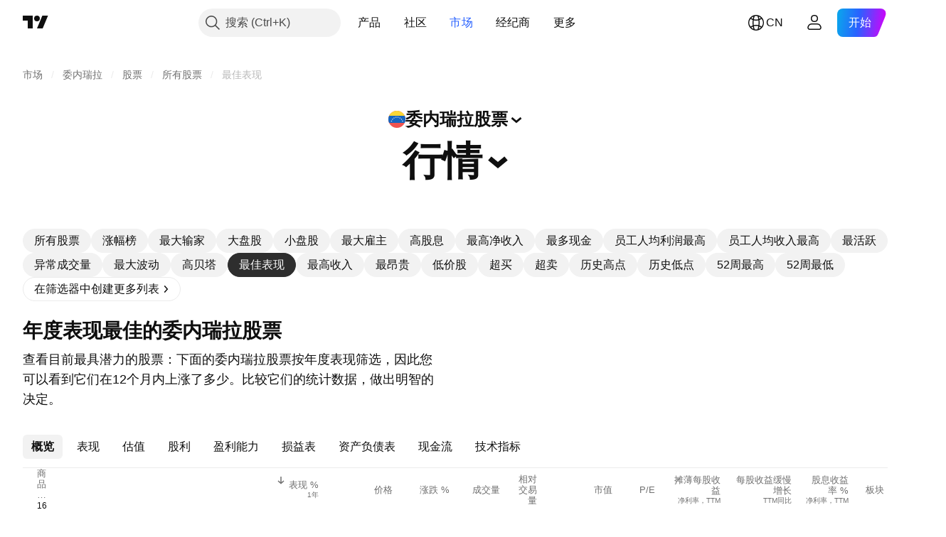

--- FILE ---
content_type: image/svg+xml
request_url: https://s3-symbol-logo.tradingview.com/corporaci-n-grupo-quimico-ca.svg
body_size: 102
content:
<!-- by TradingView --><svg width="18" height="18" viewBox="0 0 18 18" xmlns="http://www.w3.org/2000/svg"><path fill="#F0F3FA" d="M0 0h18v18H0z"/><path d="M8 7.56V5h.33v2.67l-4.92 4.61a.23.23 0 0 0-.08.17c0 .12.1.24.27.24h10.8c.16 0 .27-.12.27-.24a.23.23 0 0 0-.08-.16L10 7.66V5h.33v2.56l4.52 4.6c.33.31.08.84-.4.84H3.55c-.49 0-.73-.53-.4-.85L8 7.56Z"/><path d="M8.67 9.45V3H9v6.45h-.33ZM7 9.16V4h.33v5.16H7ZM9.67 9.45V3H10v6.45h-.33Z" fill="#1B377F"/><path fill-opacity=".5" d="M6 10h6v1H6zM5 11h8v1H5z"/></svg>

--- FILE ---
content_type: image/svg+xml
request_url: https://s3-symbol-logo.tradingview.com/siderurgica-venezolana-sivensa-sa.svg
body_size: 631
content:
<!-- by TradingView --><svg width="18" height="18" viewBox="0 0 18 18" xmlns="http://www.w3.org/2000/svg"><path fill="#F0F3FA" d="M0 0h18v18H0z"/><path fill-rule="evenodd" d="M9 13c3.87 0 7-1.8 7-4s-3.13-4-7-4-7 1.8-7 4 3.13 4 7 4Zm0-.3c3.68 0 6.67-1.66 6.67-3.7S12.68 5.3 9 5.3C5.32 5.3 2.33 6.97 2.33 9S5.32 12.7 9 12.7Z" fill="#F01C24"/><path d="m8.99 6.1-.66.02v2.57H9v.5h-.67v2.7H9v.49c-.43.02-.9 0-1.32-.07V5.7c.4-.12.9-.08 1.31-.08H9v.49ZM10.67 8.85V5.8c0-.02.02-.03.04-.04.15.02.48.06.62.1a3389.18 3389.18 0 0 1 0 6.28 1.2 1.2 0 0 1-.2.05l-.22.05L10 8.7l-.02 3.66s-.43.04-.53.03h-.12V5.62a2.52 2.52 0 0 1 .57.04l.76 3.19Z" fill="#F01C24"/><path d="M7.66 5.71v.03L6.5 12.08l-.14-.01-1.02-5.84.5-.15.61 3.07L7 5.8l.36-.05.3-.03Z" fill="#F01E24"/><path d="M12.28 6.23c.3 0 .49.01.7.17.22.17.34.53.34.53-.17.05-.5.18-.5.18s-.08-.26-.44-.26c-.26 0-.38.26-.38.47 0 .98 1.4 1.87 1.33 3.04 0 .64-.24 1.4-1.06 1.4-.44 0-.88-.41-.94-.82l.55-.2s.08.52.42.5c.31-.03.36-.34.37-.58v-.4c-.06-1.02-1.27-1.72-1.27-2.72 0-.61.27-1.3.88-1.3Z" fill="#F01D24"/><path d="M5.33 6.23v5.54c-.23 0-.66-.17-.66-.17V6.5c.19-.1.33-.17.66-.27Z" fill="#F01A23"/><path fill-rule="evenodd" d="M14.01 7.15c.17.12.52.43.52.43l.46 2.34s.02.15 0 .22a4.25 4.25 0 0 1-.34.4h-.01l-.11-.62h-.55l-.21 1.27s-.06.08-.1.1l-.34.17.68-4.3Zm.23 1.41.17 1.06h-.36l.19-1.06Z" fill="#F01D24"/><path d="M4.67 7.62c-.1.06-.38.17-.38.17s-.16-.22-.42-.22c-.2 0-.2.27-.2.43 0 .54 1 1 1 1.56 0 .38-.17.98-.84.98-.5 0-.83-.63-.83-.63l.47-.17c.14.23.13.34.36.34.24 0 .34-.28.34-.41 0-.26-.21-.47-.41-.65a.51.51 0 0 0-.1-.08c-.37-.31-.54-.66-.5-1.11 0-.26.17-.67.65-.67.36 0 .69.15.86.46Z" fill="#F01E24"/></svg>

--- FILE ---
content_type: application/javascript; charset=utf-8
request_url: https://static.tradingview.com/static/bundles/zh.79245.b3ba62ff4f65c320d525.js
body_size: 439
content:
(self.webpackChunktradingview=self.webpackChunktradingview||[]).push([[79245,88696,63173,37117],{860265:e=>{e.exports=["自定义"]},670037:e=>{e.exports=["登录或创建免费帐户即可查看所有组件"]},121617:e=>{e.exports=["我们开始吧"]},927764:e=>{e.exports=["现金流"]},607332:e=>{e.exports=["在筛选器中创建更多列表"]},449507:e=>{e.exports=["金额"]},984847:e=>{e.exports=["年度"]},852534:e=>{e.exports=["地址"]},245701:e=>{e.exports=["债券特点"]},902524:e=>{e.exports=["资产负债表"]},137260:e=>{e.exports=["股利"]},832349:e=>{e.exports=["延长时段"]},259504:e=>{e.exports=["常见问题"]},133723:e=>{e.exports=["资金流向"]},998652:e=>{e.exports=["控股"]},558462:e=>{e.exports=["损益表"]},15797:e=>{e.exports=["概览"]},620778:e=>{e.exports=["了解更多"]},437117:e=>{e.exports=["更多"]},438746:e=>{e.exports=["NAV表现"]},476822:e=>{e.exports=["没有代码符合您的条件"]},975594:e=>{e.exports=["商品信息"]},724936:e=>{e.exports=["显示定义"]},340307:e=>{e.exports=["每股"]},406122:e=>{e.exports=["盈利能力"]},934673:e=>{e.exports=["季度"]},986016:e=>{e.exports=["评级"]},663886:e=>{e.exports=["风险"]},284634:e=>{e.exports=["净利率，TTM"]},411821:e=>{e.exports=["技术指标"]},201884:e=>{e.exports=["估值"]}}]);

--- FILE ---
content_type: image/svg+xml
request_url: https://s3-symbol-logo.tradingview.com/protinal-ca.svg
body_size: 153
content:
<!-- by TradingView --><svg width="18" height="18" viewBox="0 0 18 18" xmlns="http://www.w3.org/2000/svg"><path fill="#F0F3FA" d="M0 0h18v18H0z"/><path fill-rule="evenodd" d="m11.88 7.75-.07-.11a3.34 3.34 0 0 0-2.78-1.39c-1.2 0-2.25.58-2.78 1.39l-.08.11H2.3v2.5H6.2l.08.1c.53.79 1.56 1.4 2.75 1.4 1.18 0 2.21-.61 2.75-1.4l.08-.1h3.85v-2.5h-3.83Zm.13 2.75H16v-3h-3.96A3.6 3.6 0 0 0 9.03 6a3.6 3.6 0 0 0-3.01 1.5H2v3h4.05c.58.84 1.7 1.5 2.98 1.5s2.4-.66 2.98-1.5Z" fill="#C01818"/><path d="M7.1 8a2.29 2.29 0 0 1 3.8 0H15v2h-4.1a2.29 2.29 0 0 1-3.8 0H3V8h4.1Z" fill="#0B6F34" fill-opacity=".7"/></svg>

--- FILE ---
content_type: image/svg+xml
request_url: https://s3-symbol-logo.tradingview.com/fabrica-nacional-de-cementos-ca.svg
body_size: 104
content:
<!-- by TradingView --><svg width="18" height="18" viewBox="0 0 18 18" xmlns="http://www.w3.org/2000/svg"><path fill="#F0F3FA" d="M0 0h18v18H0z"/><path d="M5 4v2l4-.86L13 6V4H5Z" fill="#FF1011"/><path d="M5 13h8v1H5z"/><path d="M7 7h1l2 2.1V7h1v4h-1L8 8.93V11H7V7Z" fill="#FF1011"/><path d="M5 7h3v1H6v1h.5v1H6v1H5V7ZM13 7.3c-.28-.2-.6-.3-.96-.3-1 0-1.8.9-1.8 2-.01 1.1.8 2 1.8 2 .36 0 .68-.11.96-.3v-.84a2.6 2.6 0 0 1-.78.14C11.49 10 11 9.55 11 9s.49-1 1.22-1c.24 0 .52.05.78.14V7.3Z" fill="#FF1011"/><path fill-opacity=".5" d="M5 12h8v1H5z"/></svg>

--- FILE ---
content_type: image/svg+xml
request_url: https://s3-symbol-logo.tradingview.com/banco-provincial-sa-banco-universal.svg
body_size: 30
content:
<!-- by TradingView --><svg width="18" height="18" viewBox="0 0 18 18" xmlns="http://www.w3.org/2000/svg"><path fill="#181B1E" d="M0 0h18v18H0z"/><path d="M8.8 12H8V6h1.33c.57 0 1.06.45 1.06.94 0 .18-.04.34-.23.58l-.77 1c.8.17 1.61.7 1.61 1.7C11 11.41 9.9 12 8.8 12Zm2.31-3.87.45-.57c.95-1.23.3-2.56-1.58-2.56H6v8h3.85c3.38 0 4.4-3.44 1.26-4.87Z" fill="#fff"/></svg>

--- FILE ---
content_type: image/svg+xml
request_url: https://s3-symbol-logo.tradingview.com/productos-efe-sa.svg
body_size: 692
content:
<!-- by TradingView --><svg width="18" height="18" viewBox="0 0 18 18" xmlns="http://www.w3.org/2000/svg"><path fill="#F0F3FA" d="M0 0h18v18H0z"/><path fill-rule="evenodd" d="M9 15A6 6 0 1 0 9 3a6 6 0 0 0 0 12Zm-.07-.35a5.71 5.71 0 1 0-5.69-5.72 5.71 5.71 0 0 0 5.7 5.72Z" fill="#E41A34"/><circle cx="8.82" cy="8.82" r="5.47" fill="#E41A34"/><path d="M9.56 6.34v.02h.02c.21-.02.52-.1.67-.33l.02-.01a.04.04 0 0 1 .05 0l.01.02c.22.4.06.74-.22.94a.95.95 0 0 1-.59.18H9.5l-.01.03c-.02.06-.04.16-.05.28-.1.86-.18 2.42-.37 3.62-.18 1.1-.63 2.07-1.53 1.89-.24-.05-.44-.24-.53-.56v-.08a.1.1 0 0 1 .03-.06c.22-.16.52.01.71.17l.03.01.03-.02c.16-.28.28-.6.34-.95.1-.54.16-.93.2-1.42.06-.92.12-1.85.25-2.75v-.04h-.04a.7.7 0 0 0-.31.34l-.03.02-.02.01h-.03l-.02-.03a.8.8 0 0 1 .35-1.11l.17-.08c.02-.01.03-.03.03-.05 0-.76.2-1.4.6-1.9.4-.5.91-.66 1.36-.24.2.18.3.58.33.91.03.25 0 .5-.1.72-.02.07-.05.1-.1.08-.41-.14-.6-.64-.43-1.18a.05.05 0 0 0 0-.04l-.01-.01h-.01c-.38-.06-.56.26-.66.74-.06.28-.1.57-.12.88Z" fill="#FBFEFC"/><path d="m12.07 6.6-.01-.03h-.03c-.74.08-.9 1.39-.93 2.02 0 .17.01.34.04.5.09.44.63.48.8.08.16-.4.31-.9.8-.73.03 0 .04.02.03.05-.27.9-.78 1.52-1.69 1.51-.57 0-1-.47-1.07-1.1a2.79 2.79 0 0 1 1.52-2.73c.35-.18 1.02-.3 1.32.07.2.25.18.62.06.92-.26.64-.9.98-1.5 1.1h-.04l-.02-.02-.01-.02v-.04c.02-.14.06-.27.14-.39.1-.18.36-.34.47-.5.14-.2.18-.44.12-.7ZM7.01 7.64A.05.05 0 0 0 7 7.6h-.03c-.4.14-.58.44-.74.86-.14.4-.2.84-.18 1.31.02.28.08.6.37.65.24.04.42-.07.53-.33l.18-.4c.06-.13.15-.2.28-.23l.18-.03c.13-.03.18.03.14.16-.19.63-.6 1.18-1.22 1.34-.33.09-.62.08-.9-.02-.9-.32-.6-1.79-.3-2.45a2.4 2.4 0 0 1 1.78-1.45c.15-.03.3-.02.48.03.28.08.42.26.44.55.03.5-.13.83-.5 1.14a2.58 2.58 0 0 1-1.16.54l-.02-.01v-.02l-.01-.03c0-.19.06-.35.18-.47.3-.32.71-.51.52-1.11Z" fill="#FBFEFC"/></svg>

--- FILE ---
content_type: image/svg+xml
request_url: https://s3-symbol-logo.tradingview.com/envases-venezolanos-sa.svg
body_size: -38
content:
<!-- by TradingView --><svg width="18" height="18" viewBox="0 0 18 18" xmlns="http://www.w3.org/2000/svg"><path fill="#F0F3FA" d="M0 0h18v18H0z"/><path d="M6 5H4v5h10V9H6V8h8V7H6V6h8V5H6ZM9 14l5-4-5 .89L4 10l5 4Z" fill="#003A7B"/></svg>

--- FILE ---
content_type: image/svg+xml
request_url: https://s3-symbol-logo.tradingview.com/inversiones-crecepymes-ca-clase-b.svg
body_size: 111
content:
<!-- by TradingView --><svg width="18" height="18" viewBox="0 0 18 18" xmlns="http://www.w3.org/2000/svg"><path fill="#F0F3FA" d="M0 0h18v18H0z"/><path d="M12.16 10.06H11V13h-1V5h2.06C13.6 5 15 5.93 15 7.58c0 1.57-1.38 2.48-2.84 2.48ZM12.07 6H11v3h1.16c1 0 1.84-.35 1.84-1.42C14 6.43 13.15 6 12.07 6ZM9 12.51c-.48.33-1.15.49-2 .49-2.35 0-4-1.68-4-4.03A3.9 3.9 0 0 1 6.97 5c.82 0 1.51.14 2.03.42V6.5C8.35 6.16 7.7 6 6.97 6A2.87 2.87 0 0 0 4 8.97C4 10.78 5.25 12 7.08 12c.75 0 1.39-.2 1.92-.59v1.1Z"/></svg>

--- FILE ---
content_type: image/svg+xml
request_url: https://s3-symbol-logo.tradingview.com/ca-nacional-telefonos-de-venezuela-clase-d.svg
body_size: 119
content:
<!-- by TradingView --><svg width="18" height="18" viewBox="0 0 18 18" xmlns="http://www.w3.org/2000/svg"><path fill="#F0F3FA" d="M0 0h18v18H0z"/><path d="M3 12.12c1.8-1.24 6.7-3.25 12-1.32-2.3-.23-7.9-.29-12 1.32Z" fill="#FAD000"/><path d="M3 13c1.8-1.24 6.54-3.14 11.9-1.55-2.29-.23-7.8-.06-11.9 1.55Z" fill="#E1001A"/><path d="M3 12.6c1.8-1.25 6.54-3.14 11.9-1.55-2.29-.23-7.8-.06-11.9 1.55Z" fill="#0032A0"/><path d="m12 5.2-.55 1.41a2.53 2.53 0 0 0-1.28-.33C9.17 6.28 8 7.36 8 8.31c0 .95.73 1.32 1.47 1.32.6 0 1.24-.24 1.49-.37l-.25 1.5a6.2 6.2 0 0 1-1.64.24C7.2 11 6 10.13 6 8.4 6 5.28 9.17 5 10.07 5c.71 0 1.58.14 1.93.2Z" fill="#0032A0"/></svg>

--- FILE ---
content_type: image/svg+xml
request_url: https://s3-symbol-logo.tradingview.com/ceramica-carabobo-saca.svg
body_size: 546
content:
<!-- by TradingView --><svg width="18" height="18" viewBox="0 0 18 18" xmlns="http://www.w3.org/2000/svg"><path fill="#F0F3FA" d="M0 0h18v18H0z"/><path d="m4.45 9.54-.42.34L4 9.83l.41-.34.04.05Z"/><path d="m4 7.33 3.94 2.19V14l-3.4-1.9a1.01 1.01 0 0 1-.54-.86V9.82l3 1.64V11L4.55 9.64A1.01 1.01 0 0 1 4 8.76V7.33Z" fill="#C31020"/><path d="M10.6 5.3v-.47h.07v.47h-.06Z"/><path d="M4.74 6 9 8.18v.87L4.74 6.87V6Z" fill="url(#a)"/><path d="m4 7.33.74-.46L9 9.05l-.98.47L4 7.33Z" fill="url(#b)"/><path fill-rule="evenodd" d="m4 7.33 3.94 2.23 1.05-.51-4.22-2.2-.77.48Zm.07 0 3.87 2.18.97-.46-4.14-2.17-.7.45Z"/><path d="m7.94 9.52 1.05-.46v4.46L7.94 14V9.52Z" fill="url(#c)"/><path d="M13.24 6.01 9 8.17 4.76 6 8.2 4.14c.34-.18.75-.19 1.09-.01l1.37.7L8 6.25l.44.22 2.1-1.14c.34-.19.75-.2 1.1-.02l1.6.7Z" fill="#C31020"/><path d="m13.55 9.54.42.34.03-.05-.41-.34-.04.05Z"/><path d="m14 7.33-3.94 2.19V14l3.4-1.9c.33-.17.54-.5.54-.86V9.82l-3 1.64V11l2.45-1.36c.34-.18.55-.52.55-.88V7.33Z" fill="#C31020"/><path d="M13.26 6 9 8.18v.87l4.25-2.18V6Z" fill="url(#d)"/><path d="m14 7.33-.74-.46L9 9.05l.98.47L14 7.33Z" fill="url(#e)"/><path fill-rule="evenodd" d="m14 7.33-3.94 2.23-1.05-.51 4.22-2.2.77.48Zm-.07 0-3.87 2.18-.97-.46 4.14-2.17.7.45Z"/><path d="m10.06 9.52-1.05-.46v4.46l1.05.47V9.52Z" fill="url(#f)"/><defs><linearGradient id="a" x1="5.16" y1="6.29" x2="9" y2="8.1" gradientUnits="userSpaceOnUse"><stop stop-color="#CDCDCD"/><stop offset="1" stop-color="#F7F7F7"/></linearGradient><linearGradient id="b" x1="4.5" y1="7.12" x2="8.43" y2="9.61" gradientUnits="userSpaceOnUse"><stop stop-color="#CDCDCD"/><stop offset="1" stop-color="#F7F7F7"/></linearGradient><linearGradient id="c" x1="8.91" y1="13.63" x2="8.74" y2="9.31" gradientUnits="userSpaceOnUse"><stop stop-color="#CDCDCD"/><stop offset="1" stop-color="#F7F7F7"/></linearGradient><linearGradient id="d" x1="12.84" y1="6.29" x2="9" y2="8.1" gradientUnits="userSpaceOnUse"><stop stop-color="#CDCDCD"/><stop offset="1" stop-color="#F7F7F7"/></linearGradient><linearGradient id="e" x1="13.5" y1="7.12" x2="9.57" y2="9.61" gradientUnits="userSpaceOnUse"><stop stop-color="#CDCDCD"/><stop offset="1" stop-color="#F7F7F7"/></linearGradient><linearGradient id="f" x1="9.09" y1="13.63" x2="9.26" y2="9.31" gradientUnits="userSpaceOnUse"><stop stop-color="#CDCDCD"/><stop offset="1" stop-color="#F7F7F7"/></linearGradient></defs></svg>

--- FILE ---
content_type: image/svg+xml
request_url: https://s3-symbol-logo.tradingview.com/corimon-ca.svg
body_size: -26
content:
<!-- by TradingView --><svg width="18" height="18" viewBox="0 0 18 18" xmlns="http://www.w3.org/2000/svg"><path fill="#F0F3FA" d="M0 0h18v18H0z"/><path d="M6.78 5 11 12H3l3.78-7ZM15 12l-3.71-6.4-1.66 3.2L11.5 12H15ZM9.29 8.04 10.89 5H7.43L9.3 8.04Z" fill="#E42E23"/></svg>

--- FILE ---
content_type: image/svg+xml
request_url: https://s3-symbol-logo.tradingview.com/banco-del-caribe-ca-banco-universal-clase-a.svg
body_size: 149
content:
<!-- by TradingView --><svg width="18" height="18" viewBox="0 0 18 18" xmlns="http://www.w3.org/2000/svg"><path fill="#01D7D7" d="M0 0h18v18H0z"/><path d="M13.77 8.67H8.7a.42.42 0 0 1-.4-.54l1.38-4.96c.05-.19.29-.23.4-.08l3.86 5.21c.12.16 0 .37-.18.37Z" fill="#FEFFFF"/><path d="M4.2 9.33h2.53c.15 0 .26.11.27.24v.09l-.66 2.2c-.05.15-.26.19-.36.06L4.04 9.63c-.1-.12 0-.3.16-.3ZM13.41 9.33H8.27a.42.42 0 0 0-.4.32L6.5 14.7c-.06.21.18.38.36.24l6.68-5.2c.18-.14.08-.42-.14-.42Z" fill="#022A68"/><path d="M4.9 8.67H7c.21 0 .4-.13.46-.32l.53-1.81.01-.05c0-.13-.17-.2-.28-.12l-2.94 2c-.13.1-.06.3.11.3Z" fill="#FEFFFF"/></svg>

--- FILE ---
content_type: image/svg+xml
request_url: https://s3-symbol-logo.tradingview.com/country/VE.svg
body_size: 261
content:
<!-- by TradingView --><svg width="18" height="18" viewBox="0 0 18 18" xmlns="http://www.w3.org/2000/svg"><path d="M0 18h18V0H0v18z" fill="#EF5350" shape-rendering="crispEdges"/><path d="M0 5h18V0H0v5z" fill="#FDD835" shape-rendering="crispEdges"/><path d="M0 13h18V5H0v8z" fill="#1565C0" shape-rendering="crispEdges"/><path d="M15.7 10.5l-.48.38.2.57-.5-.34-.47.37.17-.58-.5-.34.6-.02.17-.58.2.57.6-.02zM14.48 8.4l-.32.51.39.46-.59-.14-.32.51-.04-.6-.59-.15.56-.22-.04-.6.39.46.56-.23zM12.61 6.84l-.12.59.52.3-.6.06-.12.59-.25-.55-.6.06.45-.4-.25-.55.53.3.44-.4zM10.33 6l.08.6.6.1-.55.27.09.6-.42-.44-.54.27.28-.54-.42-.43.6.1.28-.53zM7.9 6l.28.54.59-.1-.42.42.28.54-.54-.27-.42.44.09-.6-.55-.26.6-.11.08-.6zM5.6 6.84l.45.4.53-.3-.25.55.45.4-.6-.06-.25.55-.12-.59-.6-.06.52-.3-.13-.6zM3.74 8.4l.56.23.39-.47-.05.6.56.23-.58.15-.04.6-.32-.51-.59.14.39-.46-.32-.5zM2.52 10.5l.6.03.21-.57.17.58.6.02-.5.34.17.58-.48-.37-.5.34.2-.57-.47-.37z" fill="#F8F9FD"/></svg>

--- FILE ---
content_type: image/svg+xml
request_url: https://s3-symbol-logo.tradingview.com/mercantil-servicios-financieros-ca-clase-b.svg
body_size: 378
content:
<!-- by TradingView --><svg width="18" height="18" viewBox="0 0 18 18" xmlns="http://www.w3.org/2000/svg"><path fill="#F0F3FA" d="M0 0h18v18H0z"/><path d="M12.56 6.04c-1.9-1.88-5.47-2.13-7.02-2.02C6.99 4.48 10 6.13 10 9.1c0 2.96-1.58 3.24-2.58 3.66l1.79.33 3.87-2.4V8.63c-.44-.78 1.37-.73-.52-2.6Z" fill="url(#a)"/><path d="M12.7 7.19c0 2.88-5.8 3.99-8.7 4.19 2.15.55 2.9 1.98 3 2.62 4.43-.17 7-2.62 7-4.95 0-1.85-1.46-3.08-2.16-3.6.3.22.85.89.85 1.74Z" fill="url(#b)"/><path d="m12.38 5.88.18.16.43.44A4 4 0 0 1 14 9.05c0 2.31-2.54 4.75-6.92 4.95a5.61 5.61 0 0 0 2.85-3.9c1.64-.67 2.74-1.68 2.74-2.91 0-.85-.54-1.52-.83-1.73.16.09.34.24.54.42Z" fill="url(#c)"/><defs><linearGradient id="a" x1="9.51" y1="4.89" x2="10.06" y2="10.19" gradientUnits="userSpaceOnUse"><stop stop-color="#062C6B"/><stop offset="1" stop-color="#0180AF"/></linearGradient><linearGradient id="b" x1="4.76" y1="11.27" x2="7.41" y2="13.82" gradientUnits="userSpaceOnUse"><stop stop-color="#FA7209"/><stop offset="1" stop-color="#FBAB22"/></linearGradient><linearGradient id="c" x1="10.54" y1="5.47" x2="10.54" y2="14" gradientUnits="userSpaceOnUse"><stop stop-color="#EDB521"/><stop offset="1" stop-color="#FB4D02"/></linearGradient></defs></svg>

--- FILE ---
content_type: image/svg+xml
request_url: https://s3-symbol-logo.tradingview.com/manufacturas-de-papel-saca-manpa.svg
body_size: 15
content:
<!-- by TradingView --><svg width="18" height="18" viewBox="0 0 18 18" xmlns="http://www.w3.org/2000/svg"><path fill="#F0F3FA" d="M0 0h18v18H0z"/><path d="M13.67 8 15 6H3l1.33 2h1.34L5 7h8l-.67 1h1.34Zm-2 3h-1.34L9 13l-1.33-2H6.33L9 15l2.67-4Z" fill="#ED1941"/><path d="M3 9h12v1H3V9Z" fill="#005BAA" fill-opacity=".5"/></svg>

--- FILE ---
content_type: image/svg+xml
request_url: https://s3-symbol-logo.tradingview.com/dominguez-cia-sa.svg
body_size: 86
content:
<!-- by TradingView --><svg width="18" height="18" viewBox="0 0 18 18" xmlns="http://www.w3.org/2000/svg"><path fill="#F0F3FA" d="M0 0h18v18H0z"/><path d="m11.17 5.12-3.44 3a2.2 2.2 0 0 0-.02 3.24 2.42 2.42 0 0 0 3.13.15l3.79-3.67c.22.51.35 1.07.35 1.66 0 2.49-2.22 4.5-4.96 4.5H4V5h6.02c.4 0 .78.04 1.15.12Z" fill="#0B3E8E"/><path d="m14.65 7.13-3.95 4.44c-.4.3-.9.41-1.38.43h4.81c.52-.66.87-1.73.87-2.53 0-.53-.17-1.87-.35-2.34Z"/><circle cx="13" cy="6" r="2" fill="#0B3E8E"/></svg>

--- FILE ---
content_type: image/svg+xml
request_url: https://s3-symbol-logo.tradingview.com/grupo-zuliano-ca-saca.svg
body_size: 44
content:
<!-- by TradingView --><svg width="18" height="18" viewBox="0 0 18 18" xmlns="http://www.w3.org/2000/svg"><path fill="#F0F3FA" d="M0 0h18v18H0z"/><path d="M14 6.5V5H6.6C4.61 5 3 6.79 3 9c0 2.2 1.61 4 3.6 4h.9l2.56-4H6.6l-1.13 1.45h1.77L6.6 11.5c-1.04 0-2.1-1.34-2.1-2.5s1.06-2.5 2.1-2.5H14Z" fill="#F2652C"/><path d="M8.1 7h5.64l-2.57 4.5H14V13H7.78l2.87-4.5H7L8.1 7Z" fill="#F2652C"/></svg>